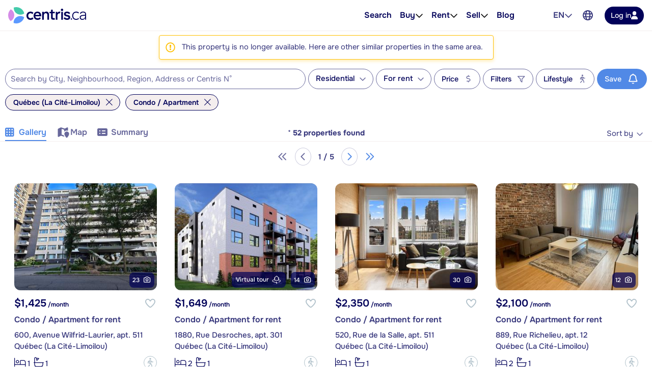

--- FILE ---
content_type: text/javascript
request_url: https://www.centris.ca/js/centris-framework.js?v=A2NiV0PQZ6rrw34XzDUVIalTwZHI1SkkC0rRAcpyg14
body_size: 13140
content:
!function(e,t,n){String.prototype.endsWith=function(e){return-1!==this.indexOf(e,this.length-e.length)},location.host.toLowerCase().endsWith("centris.ca")&&(t.domain="centris.ca"),String.prototype.htmlEncode=function(){return n("<div/>").text(this.toString()).html()},String.prototype.htmlDecode=function(){return n("<div/>").html(this.toString()).text()},String.prototype.contains=function(e){return-1!==this.indexOf(e)},Date.prototype.addHours=function(e){return this.setHours(this.getHours()+e),this},Date.prototype.addSeconds=function(e){return this.setSeconds(this.getSeconds()+e),this}}(window,document,$),function(e){e(document).ajaxError((function(e,t,n,r){Centris.ErrorManager.onAjaxError(t)})),e.extend({stringify:function(e){var t=typeof e;if("object"!=t||null===e)return"string"==t&&(e='"'+e+'"'),String(e);var n,r,o=[],i=e&&e.constructor==Array;for(n in e)t=typeof(r=e[n]),e.hasOwnProperty(n)&&("string"==t?r='"'+r+'"':"object"==t&&null!==r&&(r=jQuery.stringify(r)),o.push((i?"":'"'+n+'":')+String(r)));return(i?"[":"{")+String(o)+(i?"]":"}")}})}(jQuery);var Centris={Dialog:{alert:function(e,t,n){$modal=$("#modal");try{$modal.on("hidden.bs.modal",(function(){n&&n(),t&&t.focus()})),$modal.find(".modal-body").html(e),$modal.modal("show")}catch(t){alert(e)}},confirm:function(e,t,n,r,o,i){$modal=$("#modal-confirm");try{$modal.find(".modal-title").html(Centris.Resources.UserMessage[e]),$modal.find(".modal-body").html(Centris.Resources.UserMessage[t]);var a=$modal.find(".btn-confirm");a.text(Centris.Resources.UserMessage[n]),a.on("click",(function(){$modal.modal("hide"),o&&o()}));var s=$modal.find(".btn-cancel");null==r?s.hide():(s.text(Centris.Resources.UserMessage[r]),s.on("click",(function(){$modal.modal("hide"),i&&i()}))),$modal.modal("show")}catch(e){alert(value)}}},ErrorManager:{errorSessionTimeout:"SESSION_TIMEOUT",onAjaxError:function(e){e&&e.status>=491&&e.status<=493&&this.onSessionTimeout()},onSessionTimeout:function(){var e=Centris.Resources.UserMessage.SessionExpiredMsg;if(null!==Centris.Browser.getCookieSupport())return void 0!==$.unblockUI&&$.unblockUI(),void Centris.Dialog.alert(e,null,(function(){location.reload(!0)}));window.location="/error/nocookie"}},Parse:{isNumber:function(e){return!isNaN(parseFloat(e))&&isFinite(e)},isNumberKeyPress:function(e,t){var n=(e=e||window.event).which?e.which:e.keyCode;return!!n&&(!(!t||46!==n)||!(n>31&&(n<48||n>57)))},cleanNumber:function(e){return e?e.toString?(e=e.toString(),"en"===window.Centris.Master.Languages&&(e=e.replace(/,/g,"")),e=(e=(e=e.replace("$","")).replace("€","")).replace(/\s/g,""),window.Centris.Parse.isNumber(e)||(e="0"),e):e="0":e=0}},Broker:{},Services:{},Property:{},Widgets:{},fn:{},Resources:{},Pages:{}};Centris.Localization=new function(){this.Languages={English:"en",French:"fr"};var e=this.Languages.French;this.setCurrentLanguage=function(t){e=t},this.isEnglish=function(){return e===this.Languages.English},this.formatPriceNumber=function(e){var t=this.formatNumber(e);return this.isEnglish()?"$"+t:t+" $"},this.formatNumber=function(e){for(var t=new Array,n=0;n<e.toString().length/3;++n)t[n]=e.toString().substring(e.toString().length-3*(n+1),e.toString().length-3*(n+1)+3);for(var r=t[0],o=1;o<e.toString().length/3;++o)r=t[o]+(this.isEnglish()&&"-"!==t[o]?",":" ")+r;return r.replace(",.",".").replace(" .",".")}},Centris.fn.wsSend=function(e,t,n,r){$.ajax({type:"POST",dataType:"json",url:e,data:t,contentType:"application/json; charset=utf-8",success:n,error:r})},Centris.fn.wsSendWithRetry=function(e,t,n,r){$.ajax({type:"POST",dataType:"json",url:e,data:t,contentType:"application/json; charset=utf-8",success:n,error:function(){var o,i;o=e,i=t,$.ajax({type:"POST",dataType:"json",url:o,data:i,contentType:"application/json; charset=utf-8",success:n,error:function(){r?r():window.location=window.location.pathname}})}})},Centris.Debuger=function(){var e=null,t=this;function n(){var e=new Date,t=e.getMinutes(),n=e.getSeconds();return t<10&&(t="0"+t),n<10&&(n="0"+n),"["+e.getHours()+":"+t+":"+n+"] "}this.write=function(t){null!==e&&!0===window.DEBUG&&e.append("<div>"+n()+t+"</div>")},this.error=function(t){null!==e&&!0===window.DEBUG&&e.append("<div style='color:red;'>"+n()+t+"</div>")},this.clear=function(){var e=$("#centris-debuger-window div");0!==e.length&&e.empty()},this.show=function(){(e=$("#centris-debuger-window")).length>0||((e=$("<div id='centris-debuger-window' class='ui-widget-content'><h4 class='ui-widget-header' onclick='(new Centris.Debuger).clear();'>Centris Debuger</h4></div>")).css("position","absolute"),e.css("left","0px"),e.css("top","0px"),e.css("width","375px"),e.css("border","1px solid black"),e.css("font-size","10px"),e.resizable?e.resizable():e.css("background-color","white"),e.draggable&&e.draggable(),$(document.body).append(e))},!0===window.DEBUG&&(this.show(),window.onerror=function(e,n,r){return t.error("url:"+n+"<br />line:"+r+"["+e+"]"),!0})},function(e,t,n){if(n||(n=e.Centris={}),!n.Cookie){var r=Object.prototype.toString,o={get:function(e){return o.has(e)?o.list()[e]:null},has:function(e){return new RegExp("(?:;\\s*|^)"+encodeURIComponent(e)+"=").test(t.cookie)},list:function(e){for(var n,o,i=t.cookie.split(";"),a={},s=0,l=i.length;s<l;++s)(n=i[s].split("="))[0]=n[0].replace(/^\s+|\s+$/,""),o=e,("[object RegExp]"!=r.call(o)||e.test(n[0]))&&(a[decodeURIComponent(n[0])]=decodeURIComponent(n[1]));return a},remove:function(e,t){var n={};for(var r in t||{})n[r]=t[r];return n.expires=new Date(0),n.maxAge=-1,o.set(e,null,n)},set:function(e,n,o){o=o||{};var i=[encodeURIComponent(e)+"="+encodeURIComponent(n)];o.path&&i.push("path="+o.path),o.domain&&i.push("domain="+o.domain);var a,s="maxAge"in o?o.maxAge:"max_age"in o?o.max_age:o["max-age"];void 0===s||"null"==typeof s||isNaN(a=parseFloat(s))||i.push("max-age="+a);var l,c=(l=o.expires,"[object Date]"==r.call(l)?o.expires.toUTCString():o.expires);return c&&i.push("expires="+c),o.secure&&i.push("secure"),i=i.join(";"),t.cookie=i,i},test:function(){var e="70ab3d396b85e670f25b93be05e027e4eb655b71",t="Élodie Jaubert";o.remove(e),o.set(e,t);var n=t==o.get(e);return o.remove(e),n}};n.Cookie=o}}(window,document,window.Centris),function(e,t,n){n||(n=e.Centris={}),n.Browser||(n.Browser=new function(){this.isDocumentMode=function(e,n){return void 0!==t.documentMode&&(t.documentMode==e||!0===n&&(7==t.documentMode||8==t.documentMode||9==t.documentMode||10==t.documentMode))},this.isTouch=function(){return"ontouchstart"in t},this.isIpad=function(){return navigator.userAgent.match(/iPad/i)},this.isIphone=function(){return navigator.userAgent.match(/iPhone/i)},this.isIpod=function(){return navigator.userAgent.match(/iPod/i)},this.isAndroidPhone=function(){return navigator.userAgent.match(/Android/i)&&navigator.userAgent.match(/Mobile/i)},this.isAndroidTablet=function(){return navigator.userAgent.match(/Android/i)&&!navigator.userAgent.match(/Mobile/i)},this.getCookieSupport=function(){if(e.ConsumerSite.useNavigatorCookieEnabled)return!!navigator.cookieEnabled||null;var n=!0;do{var r="gCStest="+Math.floor(1e8*Math.random());if(t.cookie=n?r+";expires=Tue, 01-Jan-2030 00:00:00 GMT":r,-1!==t.cookie.indexOf(r))return t.cookie=r+";expires=Sat, 01-Jan-2000 00:00:00 GMT",n}while(!(n=!n));return null},this.normalizeDocument=function(){this.isTouch()&&$(t.body).removeClass("no-touch")},this.getUrlParameter=function(e){e=e.replace(/[\[]/,"\\[").replace(/[\]]/,"\\]");var t=new RegExp("[\\?&]"+e+"=([^&#]*)").exec(location.search);return null===t?"":decodeURIComponent(t[1].replace(/\+/g," "))};$.ajaxSetup({headers:{"cache-control":"no-cache"}})})}(window,document,window.Centris),function(){var e="0123456789ABCDEFGHIJKLMNOPQRSTUVWXYZabcdefghijklmnopqrstuvwxyz".split("");Math.uuid=function(t,n){var r,o,i=[];if(n=n||e.length,t)for(r=0;r<t;r++)i[r]=e[0|Math.random()*n];else for(i[8]=i[13]=i[18]=i[23]="-",i[14]="4",r=0;r<36;r++)i[r]||(o=0|16*Math.random(),i[r]=e[19==r?3&o|8:o]);return i.join("")},Math.uuidFast=function(){for(var t,n=new Array(36),r=0,o=0;o<36;o++)8==o||13==o||18==o||23==o?n[o]="-":14==o?n[o]="4":(r<=2&&(r=33554432+16777216*Math.random()|0),t=15&r,r>>=4,n[o]=e[19==o?3&t|8:t]);return n.join("")},Math.uuidCompact=function(){return"xxxxxxxx-xxxx-4xxx-yxxx-xxxxxxxxxxxx".replace(/[xy]/g,(function(e){var t=16*Math.random()|0;return("x"==e?t:3&t|8).toString(16)}))}}(),function(e,t,n,r){n||(n=e.Centris={}),n.Url||(n.Url=new function(){this.getHash=function(t,n){return t==r&&e.location.hash.length>0?e.location.hash.substring(1):t==r&&0==e.location.hash.length?n:0==e.location.hash.length?n||"":this.getVariable(decodeURIComponent(e.location.hash.substring(1)),t,n)},this.getQueryString=function(t,n){return 0==e.location.search.length?n!=r?n:"":this.getVariable(e.location.search.substring(1),t,n)},this.goToUrlWithNewParam=function(n,r){n=escape(n),r=escape(r);var o=t.location.search.substr(1).split("&");1===o.length&&""===o[0]&&(o=[]);for(var i,a=o.length;a--;)if((i=o[a].split("="))[0].toLowerCase()==n.toLowerCase()){i[1]=r,o[a]=i.join("=");break}a<0&&(o[o.length]=[n,r].join("="));var s=t.location.href.split("?")[0]+"?"+o.join("&");e.location.replace(s)},this.getQueryStringVars=function(e){if(e==r||0==e.length)return"";var t=e.split("&"),n=[];for(v in t){var o=t[v].split("=");n[o[0]]=o[1]}return n},this.getVariable=function(e,t,n){if(e==r||0==e.length)return n||"";for(var o=e.split("&"),i=0;i<o.length;i++){var a=o[i].split("=");if(a[0].toLowerCase()===t.toLowerCase())return unescape(a[1])}return n!=r?n:""},this.getBaseUrl=function(){var e=""!=location.port?":"+location.port:"";return location.protocol+"//"+location.hostname+e+location.pathname},this.go=function(t,n){!0===n?location.replace(t):e.location=t},this.getEncodedHashParam=function(e,t){return encodeURIComponent(e+"="+t)},this.openWindowWithReferer=function(t){if(!t)return!1;var n=t.getAttribute("target");return n&&0==n.indexOf("_blank")&&(n="_blank"+Math.uuid(8)),t.setAttribute("target",n),e.open("about:blank",n).focus(),!0}})}(window,document,window.Centris),void 0===Centris&&(Centris={}),void 0===Centris.Button&&(Centris.Button={}),void 0===Centris.Console&&(Centris.Console={}),Centris.Console.Log=function(e){"undefined"!=typeof console&&console.log(e)},Centris.Button.SendEmailButton=function(e){var t=this,n=e.HtmlFieldSaver,r=e.jqForm,o=e.callbackAfterSend,i=e.additionalData;t.Type="sendEmailbutton",t.action=function(){r.valid()&&grecaptcha.execute()},t.recaptchaCallback=function(e){var t=n.captureDataAsObject(r),a=$.stringify($.extend({},t,i,{"g-recaptcha-response":e})).replace(/'/g,"\\'").replace(/"/g,'\\"');$("#SendFormData").hide().after('<div class="spinner text-center"><div class="spinner-border text-primary"></div></div>'),Centris.fn.wsSend("/Mail/SendEmail",$.stringify({param:a}),o)},t.setGeographyInformation=function(e,t,n,r){i.sitepagecaller=e,i.articletitle=t,i.geography=n,i.geographyurl=r}},Centris.OpenNewWindow=function(e){var t="Centris"+(new Date).getTime();window.open(e,t,"location=1,status=1,scrollbars=1,resizable=1,width=1000, height=800")},Centris.ActionHandler=function(){var e;function t(e){$(e).fadeToggle(null,null,(function(){}))}this.ToggleAndPutTop=function(e){t(e)},e=$("[data-callback], [data-target]"),$.each(e,(function(){var e=$(this),n=e.data("callback");if(void 0!==n){var r=e.data("param");"undefined"!==r?executeFunctionByName(n,window,r):n(n,window)}else{var o=e.data("target");if(null!==o){var i,a=e.data("effect");i="fadein"===a.toLowerCase()?function(e){t("#"+e.data.target)}:"slidedown"===a.toLowerCase()?function(e){var t="#"+e.data.target;$(t).slideToggle()}:function(e){var t="#"+e.data.target;$(t).toggle()},e.on("click",{target:o},i)}}}))},Centris.HtmlFieldSaver=function(){var e=this;e.captureDataAsArray=function(t){var n=t.find("input, [for]"),r=[];return $.each(n,(function(t,n){var o=$(n);if("submit"!==o.prop("type")){var i=e.getValueFromHtmlNode(o);if(null!==i&&""!==i){var a=o.prop("id")+"|"+i;r.push(a)}}})),r},e.captureDataAsObject=function(t){var n=t.find("input, textarea"),r={};return $.each(n,(function(t,n){var o=$(n);if("submit"!==o.prop("type")&&"__VIEWSTATE"!==o.prop("id")&&"__VIEWSTATEGENERATOR"!==o.prop("id")){var i=e.getValueFromHtmlNode(o);if(null!==i&&""!==i){var a=o.prop("id");r[a]=i}}})),r},e.setValueToHtmlNode=function(e,t){"checkbox"===e.prop("type")&&("true"===t?e.prop("checked",!0):e.prop("checked",!1)),"undefined"!==e.prop("for")&&e.hasClass("checkboxStyle")?"true"===t?e.addClass("active"):e.removeClass("active"):e.val(t)},e.getValueFromHtmlNode=function(e){var t=null;return e&&(e.prop("tagName"),t="SPAN"===e.prop("tagName")?e.text():"undefined"!==e.prop("for")&&e.hasClass("checkboxStyle")?e.hasClass("active"):"checkbox"===e.prop("type")?e.prop("checked"):e.prop("value")),t}},Centris.Paginator=function(e){var t,n,r,o,i=this,a={},s=$.noop,l={onClick:""};$.extend(l,e),i.Initialize=function(e,i,l,u,d,h){n=e,(r=l*(t=i))+t-1,s=u,a=h,o=d,g(),c(s)},i.UpdateTotal=function(e,o){n=e,(r=o*t)+t-1,g()};var c=function(e){var t=e.find(".goFirst");t.unbind("click"),t.on("click",(function(){u()>0&&(i.currentElements=this,i.GoToPage(1))}));var n=e.find(".previous");n.unbind("click"),n.on("click",(function(){var e=u();e>0&&(i.currentElements=this,i.GoToPage(e-1))}));var r=e.find(".next");r.unbind("click"),r.on("click",(function(){var e=u(),t=d();e!=t&&t>0&&(i.currentElements=this,i.GoToPage(e+1))}));var o=e.find(".goLast");o.unbind("click"),o.on("click",(function(){var e=u(),t=d();e!=t&&t>0&&(i.currentElements=this,i.GoToPage(t))})),$(document).unbind("keyup"),$(document).keyup((function(t){if(!$(t.target).is("textarea")){var n=u(),r=d(),o=e.is(":visible"),a=!$(":focus").is("input"),s=0===$(":focus").closest("#sendEmail").length,l=$("html").hasClass("photoViewerEnabled");a&&o&&s&&!l&&(39==t.keyCode&&n!==r&&i.GoToPage(n+1),37==t.keyCode&&1!==n&&i.GoToPage(n-1))}}))};i.SetPaginationBasedOnPosition=function(e){(r=e)+t-1,g()},i.GoToPage=function(e){e>=1&&("function"==typeof l.onClick&&l.onClick(i.currentElements),h(r=t*(e-1),r+t-1,null,g))},this.getCurrentPage=function(){return u()},this.getTotalNbPage=function(){return d()},this.getTotal=function(){return Math.floor(n)};var u=function(){var e=r/t;return Math.floor(e)+1},d=function(){var e=n/t;return n%t>0?Math.floor(e)+1:Math.floor(e)},h=function(e,t,n,r){var o=e,i=t,s=u();a(o,i,s,r)},f=function(e,t){t?e.addClass("inactive"):e.removeClass("inactive")},g=function(){var e=u(),t=d();e>t&&(e=t);var n=0==t?"0":Centris.Localization.formatNumber(e);$(s).find(".pager-current").text(n+" / "+Centris.Localization.formatNumber(t)+" "+o),f($(s).find(".goFirst"),e<=1),f($(s).find(".previous"),e<=1),f($(s).find(".next"),e==t||t<=0),f($(s).find(".goLast"),e==t||t<=0),$(s).find(".next"),e==t&&""!=o||t<=0&&""!=o?$("#limitreachednotification").toast("show"):$("#limitreachednotification").toast("hide")}};var observers={};function executeFunctionByName(e,t){for(var n=[].slice.call(arguments).splice(2),r=e.split("."),o=r.pop(),i=0;i<r.length;i++)t=t[r[i]];return t[o].apply(this,n)}function parseDotNetJsonDate(e){return null==e?null:new Date(parseInt(e.replace("/Date(","").replace(")/",""),10))}function DateFromStringUtil(e){return null==e?null:new Date(parseInt(e.substring(0,4)),parseInt(e.substring(5,7))-1,parseInt(e.substring(8,10)))}function closeSocialShareControl(){$("#sendEmail").modal("hide");var e=$.Deferred();return $("#sendEmail").one("hidden.bs.modal",(function(){e.resolve()})),e.promise()}function facebookOpenGraphCheck(e,t){var n=$(".sharethis").data("mlsnumber");if(n){Centris.Property.TrackingService.trackProprietePartage(n,"Facebook");var r={listingSummaryUrl:t,listingId:n};Centris.fn.wsSend("/listing/share/facebook/checkopengraphupdatedtime",$.stringify(r)),Centris.OpenNewWindow("/home/RedirectWithDelay?redirecturl="+t)}else Centris.OpenNewWindow(e)}function initSocialShare(){$("#sendEmail .checkboxStyle").on("click",(function(e){$(this).toggleClass("active")})),$("a.courriel").on("click",(function(e){document.body.appendChild(document.getElementById("sendEmail")),$("#sendEmail").modal("show"),Centris.fn.wsSend("/Mail/ReadContextvalue",null,(function(e){var t=e.d.Result.Item1,n=new Centris.HtmlFieldSaver;n.setValueToHtmlNode($("#Recipient"),t.To),n.setValueToHtmlNode($("#InputLastName"),t.FromName),n.setValueToHtmlNode($("#InputEmail"),t.FromEmail),n.setValueToHtmlNode($("#InputCommentaire"),t.Comments),n.setValueToHtmlNode($("#chk-sendCopy"),t.SendCopy.toString()),n.setValueToHtmlNode($("#chk-saveInfo"),e.d.Result.Item2.toString())}))})),$(".js-copy-clipboard").click((function(){var e=$(this).attr("data-copy-text");copyToClipboard($(this),e);var t=$(".sharethis").data("mlsnumber");t&&Centris.Property.TrackingService.trackProprietePartage(t,"CopyUrl")})),void 0!==Centris.Resources.UserMessage&&$.validator.addMethod("multiemail",(function(e,t){if(this.optional(t))return!0;var n=e.split(new RegExp("\\s*;\\s*","gi"));for(var r in valid=!0,n)e=n[r],valid=valid&&jQuery.validator.methods.email.call(this,e,t);return valid}),Centris.Resources.UserMessage.mailFormatError),$("#noMLS").val($("#ListingId").text());var e={HtmlFieldSaver:new Centris.HtmlFieldSaver,jqForm:$("#sendEmailForm"),callbackAfterSend:function(e){$("#SendFormData").show().parent().find(".spinner").remove(),$("#g-recaptcha-response").val(""),e.d.Succeeded?closeSocialShareControl().then((function(){Centris.Dialog.alert(e.d.Result)})):Centris.Dialog.alert(e.d.Result)},additionalData:{noMLS:$(".sharethis").data("mlsnumber"),sitepagecaller:$(".share").attr("data-sitepagecaller"),nobroker:$(".share").attr("data-nobroker"),noblog:$(".share").attr("data-noblog"),articletitle:$(".share").attr("data-articletitle"),articledesc:$(".share").attr("data-articledesc"),geographyurl:$(".share").attr("data-geographyurl"),geography:$(".share").attr("data-geography")}};sendEmailButton=new Centris.Button.SendEmailButton(e)}function onClickSocialShare(e,t){var n=e.charAt(0).toUpperCase()+e.slice(1),r=$(".sharethis").data("mlsnumber");r&&Centris.Property.TrackingService.trackProprietePartage(r,n),t&&Centris.OpenNewWindow(t)}function showAlert(e,t){var n='<div class="alerts-item alert '+(e?"alert-success":"alert-danger")+' alert-dismissible fade show" role="alert">'+t+'<button type="button" class="close" data-dismiss="alert" aria-label="Close"><span aria-hidden="true">&times;</span></button></div>';$(".alerts-container").html(n),window.scrollTo(0,0),$(".alerts-item").delay(5e3).slideUp(200,(function(){$(this).alert("close")}))}function copyToClipboard(e,t){const n=e.attr("data-copy-message");if("clipboard"in navigator)navigator.clipboard.writeText(t).then((()=>{showAlert(!0,n)})).catch((e=>console.error(e.name,e.message)));else{const e=document.createElement("textarea");e.value=t,e.style.opacity=0,document.body.appendChild(e),e.focus(),e.select();try{document.execCommand("copy")&&showAlert(!0,n)}catch(e){console.error(e.name,e.message)}document.body.removeChild(e)}}function sendEmail(){sendEmailButton.action()}function recaptchaCallback(e){sendEmailButton.recaptchaCallback(e)}Centris.Observer=function(e){var t,n=e&&observers[e];return n||(n={publish:(t=$.Callbacks()).fire,subscribe:t.add,unsubscribe:t.remove},e&&(observers[e]=n)),n},Centris.SendEventToGoogleTagManager=function(e){"undefined"!=typeof dataLayer&&("string"==typeof e&&(e={event:e}),"true"===$("#isCrawler").val()&&(e.event+="-with-crawler"),dataLayer.push(e))},Centris.ScrollToElement=function(e){var t=document.getElementById("header").offsetHeight,n=window.pageYOffset+e.getBoundingClientRect().top-t-10;window.scroll({top:n,behavior:"smooth"})},function(e,t,n,r,o){if(n.ContextManager=new function(){try{this.ss=sessionStorage}catch(t){!0!==e.CENTRIS_NO_CONTEXT&&(e.location="/error/nocookie")}var t="ssUserContext",i="uc";function a(){return!(!e.history||!history.replaceState)}this.isClose=!1,this.getUcInSessionStorage=function(){try{var n=this.ss.getItem(t);if(n){var o=r.parseJSON(n);return parseInt(o.uc)!=parseInt(e.name)?null:o}}catch(t){!0!==e.CENTRIS_NO_CONTEXT&&(e.location="/error/nocookie")}return null},this.setUcInSessionStorage=function(n){e.name=n.uc,this.ucKeyInfo=n;try{this.ss.setItem(t,JSON.stringify(n))}catch(e){}},this.init=function(){var e=this.getUcInSessionStorage();null!=e&&e.isLock&&this.unlockUc(e);var t=parseInt(n.Url.getQueryString(i,0))||0;this.lockUc(t)},this.getXhrData=function(e){var t={uc:n.Url.getQueryString(i,0),uck:n.ContextManager.ucKeyInfo!=o?n.ContextManager.ucKeyInfo.unlockKey:""};if(e!=o)for(p in e)t[p]=e[p];return t},this.navigate=function(e,t){n.ContextManager.close(),n.Url.go(n.ContextManager.getUrl(e),t)},this.pushAdressState=function(t,n,r){a()&&e.history.pushState(t,n,r)},this.setAdressState=function(t,n,r){a()?history.replaceState(t,n,r):e.location.href(r)},this.getUrl=function(e){var t=parseInt(n.Url.getQueryString(i,0));if(0===t)return e;var r="uc="+t;return e.indexOf("uc=")>0?e:e.indexOf("?")>0?e+"&"+r:e+"?"+r},this.normalizeUrl=function(e){r(e).each((function(){r(this).attr("href")==o||r(this).attr("href").indexOf("javascript")>=0||r(this).attr("target")!=o&&""!=r(this).attr("target")||r(this).attr("href",n.ContextManager.getUrl(r(this).attr("href")))})),r(e).click((function(){return r(this).attr("target")!=o&&""!=r(this).attr("target")||n.ContextManager.close()}))},this.normalizeUrlWithKey=function(e){var t=r(e).attr("href");typeof t!=o&&r(e).attr("href",this.normalizeUrlBase(t))},this.normalizeUrlBase=function(e){if(e){var t=this.getXhrData(),n="uc="+t.uc+"&uck="+t.uck;return e=e.indexOf("?")>0?e+"&"+n:e+"?"+n}},this.close=function(){return!0===n.ContextManager.isClose||(this.unlockUc(this.ucKeyInfo),n.ContextManager.isClose=!0),!0},this.closeWithCB=function(e){return!0===n.ContextManager.isClose||(this.unlockUc(this.ucKeyInfo,e),n.ContextManager.isClose=!0),!0},this.lockUc=function(e){var t=this,n={uc:e};r.ajax({type:"POST",async:!1,url:"/UserContext/Lock",data:JSON.stringify(n),contentType:"application/json; charset=utf-8",dataType:"json",success:function(n){var r={uc:e,unlockKey:n,isLock:!0};t.setUcInSessionStorage(r)},error:function(e){}})},this.unlockUc=function(e,t){e=e||this.ucKeyInfo;var n=this;if(e){var o={uc:e.uc,uck:e.unlockKey};r.ajax({type:"POST",async:!1,url:"/UserContext/UnLock",data:JSON.stringify(o),contentType:"application/json; charset=utf-8",dataType:"json",success:function(){e&&(e.isLock=!1,n.setUcInSessionStorage(e)),t&&t()},error:function(){}})}},this.synchronize=function(){var t="00000000-0000-0000-0000-000000000000",o=this.getUcInSessionStorage()||{uc:-1,unlockKey:t},a=parseInt(Centris.Url.getQueryString(i,0))||0,s=this,l={urlUc:a,windowUc:o.uc,windowUck:o.unlockKey};r.ajax({type:"POST",url:"/UserContext/Synchronize",data:JSON.stringify(l),contentType:"application/json; charset=utf-8",dataType:"json",success:function(r){if(r.d.Succeeded){var o={uc:r.d.Result,unlockKey:t,isLock:!1};s.setUcInSessionStorage(o),n.Url.goToUrlWithNewParam(i,r.d.Result)}else-1==r.d.Result&&(e.location="/error/error400?code=494")}})},this.validateAndClose=function(){return!!e.Page_ClientValidate()&&n.ContextManager.close()}},r(t).ready((function(){})),parent==self)a();else{var i=!1;try{i=null!=parent.Centris}catch(e){}i?(n.ContextManager.isClose=!0,parent.Centris.ContextManager.ucKeyInfo&&(n.ContextManager.ucKeyInfo=parent.Centris.ContextManager.ucKeyInfo)):a()}function a(){!0!==e.CENTRIS_NO_CONTEXT?(e.onpageshow=function(e){e.persisted&&(n.ContextManager.close(),location.reload(!0))},e.onunload=function(e){n.ContextManager.close()},e.onbeforeunload=function(){n.ContextManager.close()},n.ContextManager.init()):n.ContextManager.isClose=!0}r.ajaxSetup({beforeSend:function(e){e.setRequestHeader("X-CENTRIS-UC",n.Url.getQueryString("uc",0)),n.ContextManager.ucKeyInfo&&e.setRequestHeader("X-CENTRIS-UCK",n.ContextManager.ucKeyInfo.unlockKey)}})}(window,document,Centris,jQuery),function(e,t,n){e.Centris.Master=function(){this.host=null,function(){n(t).on("click","a[href^='/'][target!='_blank']",(function(e){e.ctrlKey||e.metaKey||Centris.ContextManager.close(),n(this).attr("href",Centris.ContextManager.getUrl(n(this).attr("href")))}));var r=e.location.toString().split("#")[1];r&&("confirmation"==r?(confirmation(),n("html, body").animate({scrolltop:n("#booking .container").offset().top},1200)):0!==r.lastIndexOf("buttonview",0)&&(r="#"+r,n("html, body").animate({scrolltop:n(r).offset().top},1200))),n("a.noFollow").on("click",(function(e){e.preventDefault?e.preventDefault():e.returnValue=!1})),n('a[rel="external"]').attr("target","_blank"),n(".anchor").on("click",(function(e){var t=n(this).attr("href");return n("html, body").animate({scrollTop:n(t).offset().top-70},1200),!1})),n(".top-nav .menuToggle").on("click",(function(e){n("body").toggleClass("menu-on"),e.stopImmediatePropagation()})),n("#body * ").on("click",(function(e){e.target===e.currentTarget&&(n(e.currentTarget).is(".mobile-menu-container .main-item")||n(e.currentTarget).is(".mobile-menu-container .user")||n(e.currentTarget).is(".mobile-menu-container .m-favorites")||n("body").removeClass("menu-on"))})),n(e).resize((function(){showSearchSection()})),showSearchSection=function(){if(n(e).width()>768){var t=n(".container-fieldset:hidden");t.toggle((function(){n(".btn-toggle",this).toggleClass("btn-hide")})),t.removeAttr("style")}},n(".focus").on("focus",(function(e){n(this).siblings("label").hide()})).on("blur",(function(e){""==n(this).val()&&n(this).siblings("label").show()})).each((function(e,t){""!=n(this).val()&&n(this).siblings("label").hide()})),n(".focus").prev("label").on("click",(function(e){n(this).siblings(".focus").trigger("focus")})),n('input[checked="checked"]').each((function(e){n(this).next("label").addClass("active")})),n('input[type="radio"] ~ label').on("click",(function(e){n(this).siblings("label").removeClass("active"),n(this).addClass("active")})),n(e).scroll((function(){posScroll=n(t).scrollTop(),posScroll>=2900?n("#back-top").fadeIn():n("#back-top").fadeOut()})),n("#viewRegions").click((function(){n("#collapseRegions").slideToggle()}));var o=n("article");n(".tab li a").on("click",(function(e){e.preventDefault?e.preventDefault():e.returnValue=!1;var t=n(this).attr("href");o.hide(),n("article"+t).fadeIn(500),n(".tab li a").removeClass("current"),n(this).addClass("current")}));var i=n("#main-col").height(),a=n("#col").height();i>=a?n("#col").height(i):n("#main-col").height(a)}(),this.UpdateFavCount=function(t){(e.loggedIn||!e.loggedIn&&t)&&(e.favCount=t,n(".favorites .js-label-count").text(t>0?"("+t+")":""),e.layoutEventBus?.emit("updateUserFavoritesCount",t))},this.UpdateDislikeCount=function(t){(e.loggedIn||!e.loggedIn&&t)&&(e.dislikeCount=t,n(".dislikes .js-label-count").text(t>0?"("+t+")":""),e.layoutEventBus?.emit("updateUserDislikesCount",t))},this.UpdateMyBrokerCount=function(t){e.loggedIn&&(e.nbBrokerFavorite=t,n(".my-broker .js-label-count").text(t>0?"("+t+")":""),e.layoutEventBus?.emit("updateUserBrokerCount",t))},this.UpdateTermsBannerPosition=function(){if(n(".term-use-banner").length>0){var e=n("#poweredbycentris"),t=n(".term-use-banner")[0].offsetHeight,r=e.css("padding-bottom"),o=parseInt(r);if(t>o){var i=t-o;if(e.css("margin-bottom",i+"px"),n(".property-summary-item .contact-info").length>0)if("fixed"===n(".contact-info").css("position")){var a=n(".contact-info")[0].offsetHeight;e.css("margin-bottom",i+a+"px"),n(".contact-info").css("bottom",t+"px")}else n(".contact-info").css("bottom","0")}}}}}(window,document,$,window.Centris),$(document).ready((function(){initSocialShare()}));var autocomplete=function(){"use strict";return{init:function(e,t){t=$.extend({},{multiple:!1,allowClear:!0},t||{}),$(e).select2({multiple:t.multiple,allowClear:t.allowClear,minimumInputLength:t.minimumInputLength,maximumSelectionSize:t.maximumSelectionSize,ajax:{type:"POST",url:t.url,delay:500,dataType:"json",contentType:"application/json; charset=utf-8",data:function(e){return JSON.stringify({text:e.term||"",language:window.Centris.Master.Languages})},processResults:function(e,t){let n=[];return $.each(e.d.Result,(function(e,t){let r=t.Label;!function(e){e.Matches.sort(((e,t)=>e.Index-t.Index));let t=e.Label.split(""),n=0;e.Matches.forEach((e=>{t.splice(e.Index+n,0,"<b>"),n+=1,t.splice(e.Index+e.Len+n,0,"</b>"),n+=1})),e.Label=t.join("")}(t),n.push({id:t.TypeId,text:t.Label,type:t.Type,name:r})})),{results:n}}},escapeMarkup:function(e){return e},templateResult:function(e){return e.htmlmatch?e.htmlmatch:e.text}}).on("select2:selecting",(function(e){void 0!==t.onSelectingCallback&&t.onSelectingCallback(e)})).on("select2:unselecting",(function(){$(this).data("skip-next-open",!0)})).on("select2:opening",(function(e){$(this).data("skip-next-open")&&($(this).removeData("skip-next-open"),e.preventDefault())})).on("select2:select",(function(e){void 0!==t.onSelectCallback&&t.onSelectCallback(e)})).on("select2:clear",(function(e){void 0!==t.onClearCallback&&t.onClearCallback(e)})),$(e).closest(".autocomplete-container").css("display","flex")}}}();function getNbColumns(){var e=window.innerWidth;return e<=575?1:e<=767?2:e<=1023?3:e<=1284?4:5}function ajustBlogVisibility(e){switch($("[id^=divBlogArticle]").show(),e){case 1:$("#divBlogArticle2").hide();case 2:$("#divBlogArticle3").hide();case 3:$("#divBlogArticle4").hide();case 4:$("#divBlogArticle5").hide()}}function initBlog(){var e=getNbColumns();ajustBlogVisibility(e),$(window).on("resize",(function(){ajustBlogVisibility(e=getNbColumns())}))}!function(e,t,n,r,o){r||(r=t.Centris={}),r.ViewPort||(r.ViewPort=new function(){function n(t,n){var r=e(t);if(r&&0!=r.length){var o;"function"==typeof n.beforeAutoFitCallBack&&n.beforeAutoFitCallBack(n);var i=Centris.ViewPort.getCurrentViewPort(n);o=n.maxHeight&&i.Height>n.maxHeight?n.maxHeight:i.Height,e(r).height(o),"function"==typeof n.afterAutoFitCallBack&&n.afterAutoFitCallBack()}}this.getCurrentViewPort=function(e){return this.getViewPort(e.marginTop,0,0,0)},this.getViewPort=function(n,r,o,i){var a=e(t).width()-r-i,s=e(t).height()-n-o,l={};return l.Width=a,l.Height=s,l},this.autoFit=function(r,i){var a=e.extend({maxHeight:o,marginTop:60,beforeAutoFitCallBack:o,afterAutoFitCallBack:o},i);n(r,a),e(t).resize((function(){n(r,a)}))}})}(jQuery,window,document,window.Centris),jQuery(document).ready((function(e){e(".tabs li a").on("click",(function(t){e(".tabs li a").removeClass("current"),e(this).addClass("current")})),e(".thumbnailItem:nth-child(4n + 0)").addClass("even last")})),function(e,t){t.Centris.BrokerSearchPreview=function(e,t,n,r,o,i,a){Centris.fn;null!=o&&o.hide()},t.Centris.BrokersSearchForm=function(){function n(){var n=function(){var t={},n=e("#brokername").select2("data");if(n.length){var r=n[0].id.split(";");r.length>1?(t.CourtierCode="0","FREEFORMTEXT"==r[0]?t.NomCourtier=r[1]:t.NomCourtier=n[0].name||n[0].text):(t.CourtierCode=n[0].id,t.NomCourtier=n[0].name||n[0].text)}else t.CourtierCode="0",t.NomCourtier="";var o=e("#agencyname").select2("data");if(o.length){var i=o[0].id;i.split(";").length>1?t.NomAgence=i.split(";")[1].trim():(t.CodeAgence=i,t.NomAgence=o[0].name||o[0].text)}else t.CodeAgence="",t.NomAgence="";const a=e("#areaserved").select2("data");if(a&&a.length){const e=a[0].id;e.split(";").length>1?t.Territoire=e.split(";")[1].trim():(t.CodeTerritoire=e,t.Territoire=a[0].name||a[0].text)}else t.Territoire="",t.CodeTerritoire="";const s=e("#geographicalSearch").select2("data");if(s&&s.length&&(t.GeographicalAreaValue=s[0].id,t.GeographicalAreaLabel=s[0].name||s[0].text),e("#language").length){var l=e("#language").select2("data");l.length?t.CodeLangue=l[0].id:t.CodeLangue=""}return t}();Centris.SendEventToGoogleTagManager({event:"broker_search",broker_name:n.NomCourtier||null,agency_name:n.NomAgence||null,area_served:n.Territoire||null,lang:n.CodeLangue||null}),n=e.stringify(n),Centris.fn.wsSend("/Broker/UpdateQuery",n,(function(e){e.d.Succeeded&&(Centris.ContextManager.close(),t.location=Centris.ContextManager.getUrl(e.d.Result))}))}autocomplete.init("#brokername",{url:"/Broker/GetAutoCompleteDataForBrokerName",minimumInputLength:2,onSelectCallback:n,onClearCallback:n}),autocomplete.init("#agencyname",{url:"/Broker/GetAutoCompleteDataForBrokerAgency",minimumInputLength:3,onSelectCallback:n,onClearCallback:n}),autocomplete.init("#areaserved",{url:"/Broker/GetAutoCompleteDataForBrokerTerritory",minimumInputLength:3,onSelectCallback:n,onClearCallback:n}),autocomplete.init("#geographicalSearch",{url:"/Broker/GetAutoCompleteDataForBrokerGeographicalSearch",minimumInputLength:3,onSelectCallback:n,onClearCallback:n}),e("#language").length&&autocomplete.init("#language",{url:"/Broker/GetAutoCompleteDataForBrokerLanguages",onSelectCallback:n,onClearCallback:n})}}(jQuery,window,document),function(e,t,n){t.Centris.BrokerResult=function(){var r={},o=new Centris.PropertyFavorite;function i(t){"Summary"===t&&(e("#BrokerPropertiesCount").val()>Math.min(getNbColumns(),4)?e(".js-all-properties-broker-link-container").show():e(".js-all-properties-broker-link-container").hide())}function a(t){"Summary"!==t&&(""==e(".a-more-detail").first().attr("href")?e("#ButtonViewSummary").attr("href","courtiers-immobiliers?view=Summary"):e("#ButtonViewSummary").attr("href",e(".a-more-detail").first().attr("href")))}this.FindYourPropertyHref="",this.bindPager=function(){r=new Centris.Paginator({onClick:function(n){"divPagerBottom"==e(n).closest(".pagerDiv").attr("id")&&t.scrollTo({top:0,left:0,behavior:"smooth"})}});var o=e("#numberOfResultToBeDisplayed").text(),s=e("#currentPage").text();""===s&&(s=1);var l=e("#numberOfResult").text();-1==t.location.toString().toLowerCase().indexOf("view=map")&&r.Initialize(l,parseInt(o),parseInt(s)-1,e(".pager"),"",(function(r,o,s,l){var c={startPosition:r};Centris.fn.wsSend("/Broker/GetBrokers",JSON.stringify(c),(function(r){var o=r.d.Result.Html;null!=r.d.Result.Title&&""!==r.d.Result.Title&&(n.title=r.d.Result.Title),function(n,r){if(e("#divMainResult").empty(),e("#divMainResult").html(r),e('[data-toggle="popover"]').popover({html:!0,trigger:"manual",container:"body",placement:"bottom",content:function(){return e("#"+e(this).data("toggle-id")).html()}}),"Summary"==n){initSocialShare(),e(".alternate-language-link").each((function(){let t=e(this).attr("data-language-code"),n=e("#AlternativeLanguageSummaryUrl_"+t.toLowerCase()).text();e(this).attr("href",n)}));const t=e("#SummaryUrl").text();Centris.ContextManager.setAdressState({url:t},"title",t),e("#propResultRedirect").click((function(e){e.preventDefault(),searchCourtier("")})),e("a[data-summaryurl='SummaryUrl']").each((function(){e(this).attr("data-href",e(this).attr("href")),e(this).removeAttr("href")})),e(".broker-properties .thumbnail").prop("onclick",null),e(".broker-properties .thumbnail").click((function(){e(this).parent().find(".a-more-detail").click()})),i(n)}a(t.PageMode)}(t.PageMode,o),"function"==typeof l&&l()}))})),a(t.PageMode)},this.initializePropertyFavorite=function(){o.init()},this.displayAllPropertiesBrokerLink=function(e){i(e)}}}(jQuery,window,document);var seriesColorsCode=["#70d2ed","#e95f55","#fdbf14","#42c694","#b894c4","#5da3df","#dd4477","#66aa00","#b82e2e","#316395","#994499","#22aa99"],currentChartResult=null;function DrawKendoChart(e,t){for(var n=[],r=0;r<t.Slices.length;++r)n.push({source:t.Slices[r].Label,percentage:t.Slices[r].Value});var o=225,i=75;switch(getNbColumns()){case 1:o=150,i=40;break;case 2:o=175,i=20;break;default:o=225}$("#"+e+"Chart").empty(),$("#"+e+"Chart").kendoChart({legend:{visible:!1},title:{visible:!1},chartArea:{height:o,width:o,margin:{}},plotArea:{margin:{top:0}},dataSource:{data:n},seriesDefaults:{type:null==t.Average?"pie":"donut",holeSize:i},series:[{type:null==t.Average?"pie":"donut",field:"percentage",categoryField:"source",padding:0}],seriesColors:seriesColorsCode,tooltip:{visible:!1}});var a=" <div class='socioDemoLabel'><ul>";if($.each(t.Slices,(function(e,t){var n="<li><span class='colorSlice' style='border-color: COLOR_CODE;'></span><span class='label'>LABEL</span><span class='value'>VALUE%</span></li>";n=(n=(n=n.replace("COLOR_CODE",seriesColorsCode[e])).replace("LABEL",t.Label)).replace("VALUE",t.Value),a+=n})),a+="</ul></div>",$("#"+e).find(".socioDemoLabel").remove(),$("#"+e).append(a),null!=t.Average){var s="<div class='averageText'><p>"+t.Average+"</p></div>";$("#"+e).find(".averageText").remove(),$("#"+e+"Chart").prepend(s)}var l="<div class='titleChart'>"+t.Title+"</div>";$("#"+e).find(".titleChart").remove(),$("#"+e).prepend(l)}function updateCharts(e){null!=e&&(DrawKendoChart("divGroupeAge",e[0]),DrawKendoChart("divRevenus",e[1]),DrawKendoChart("divMenagesPrives",e[2]),DrawKendoChart("divTypeFamille",e[3]),DrawKendoChart("divModeOccupation",e[4]),DrawKendoChart("divConstruction",e[5]),DrawKendoChart("divTypeLogement",e[6]),DrawKendoChart("divScolarite",e[7]),DrawKendoChart("divImmigration",e[8]),DrawKendoChart("divLangue",e[9]))}function DrawCharts(e,t){void 0===t&&(t=null);var n={regionId:t,munId:e},arguments=$.stringify(n);Centris.fn.wsSendWithRetry("/api/statistics/GetDonneesSocioDemographic",arguments,(function(e){var t=e.d.Result;currentChartResult=t,e.d.Succeeded?(updateCharts(t),$(window).on("resize",(function(){updateCharts(currentChartResult)}))):$("#message").html(e.d.Message)}))}

--- FILE ---
content_type: application/javascript; charset=utf-8
request_url: https://cdn.locallogic.co/sdk/?token=8062450d9ee46fbf4f3069b11f00ccc1b0f7044c662eae234124c2f1967dfdc53b4a5eea0fdd4c7f&callback=localLogicCallback
body_size: 6616
content:
!function(b,x){function d(e,t){if(e){var n=c[e];if(s[e]=t,n)for(;n.length;)n[0](e,t),n.splice(0,1)}}function u(e,t){e.call&&(e={success:e}),t.length?(e.error||p)(t):(e.success||p)(e)}function f(n,l,o,i){var a,r,e=x,t=o.async,s=(o.numRetries||0)+1,c=o.before||p,d=n.replace(/^(css|img)!/,"");i=i||0,/(^css!|\.css$)/.test(n)?(a=!0,(r=e.createElement("link")).rel="stylesheet",r.href=d):/(^img!|\.(png|gif|jpg|svg)$)/.test(n)?(r=e.createElement("img")).src=d:((r=e.createElement("script")).src=n,r.async=void 0===t||t),!(r.onload=r.onerror=r.onbeforeload=function(e){var t=e.type[0];if(a&&"hideFocus"in r)try{r.sheet.cssText.length||(t="e")}catch(e){18!=e.code&&(t="e")}if("e"==t&&(i+=1)<s)return f(n,l,o,i);l(n,t,e.defaultPrevented)})!==c(n,r)&&e.head.appendChild(r)}function t(e,t,n){var s,c;if(t&&t.trim&&(s=t),c=(s?n:t)||{},s){if(s in l)throw"LoadJS";l[s]=!0}!function(e,t,n){var l,o,i=(e=e.push?e:[e]).length,a=i,r=[];for(l=function(e,t,n){if("e"==t&&r.push(e),"b"==t){if(!n)return;r.push(e)}--i||function(e){u(c,e),d(s,e)}(r)},o=0;o<a;o++)f(e[o],l,n)}(e,0,c)}var p,l,s,c;void 0===b.LOCALLOGIC_NS&&(b.LOCALLOGIC_NS={},b.LOCALLOGIC_NS.sdkToken="8062450d9ee46fbf4f3069b11f00ccc1b0f7044c662eae234124c2f1967dfdc53b4a5eea0fdd4c7f",b.LOCALLOGIC_NS.callback="localLogicCallback",b.LOCALLOGIC_NS.sdkPath="https://static.locallogic.co/sdk/v2b71be43/",b.LOCALLOGIC_NS.accessToken="eyJhbGciOiJIUzI1NiIsInR5cCI6IkpXVCJ9.eyJob3N0Ijoid3d3LmNlbnRyaXMuY2EiLCJzdWIiOiI4MDYyNDUwZDllZTQ2ZmJmNGYzMDY5YjExZjAwY2NjMWIwZjcwNDRjNjYyZWFlMjM0MTI0YzJmMTk2N2RmZGM1M2I0YTVlZWEwZmRkNGM3ZiIsInNka190eXBlIjoibmV3IiwiaWF0IjoxNzY4NTE4MDQwfQ.Ek3dnAZQlY_YG3DaeePumO0uTQBQRPgXHWyr6OTHIhM"),void 0===b.locallogic&&(b.locallogic={}),b.loadjs=(p=function(){},l={},s={},c={},t.ready=function(e,r){return function(e){e=e.push?e:[e];var t,n,l,o=[],i=e.length,a=i;for(t=function(e,t){t.length&&o.push(e),--a||function(e){u(r,e)}(o)};i--;)n=e[i],(l=s[n])?t(n,l):(c[n]=c[n]||[]).push(t)}(e),t},t.done=function(e){d(e,[])},t.reset=function(){l={},s={},c={}},t.isDefined=function(e){return e in l},t),function(e){"use strict";e.xDomainCookie=function(o,e,t,n,l,i){function a(e){S&&(e=":XDC_PAGE: "+e,console.log.apply(console,arguments))}function r(e){g.push(e),s()}function s(){if(p||f)for(;0<g.length;)g.pop()(p)}function c(e,t,n){return f||p?(n=n||h,n=null==t?-100:n,y||function(e,t,n){var l=new Date;l.setTime(l.getTime()+1e3*n*60*60*24);var o=e+"="+t+";path=/;expires="+l.toUTCString()+(m?";secure":"");a("_set_local_cookie",o),x.cookie=o}(e,t,n),p||function(e,t,n){var l={namespace:d,msg_type:"xdsc_write",cookie_name:e,cookie_val:t,expires_days:n,secure_only:m};a("_set_cookie_in_iframe",l),x.getElementById("xdomain_cookie_"+v).contentWindow.postMessage(JSON.stringify(l),o)}(e,t,n),void(_[e]=t)):g.push(function(){c(e,t,n)})}"//"===o.substr(0,2)&&(o=("https:"===b.location.protocol?"https:":"http:")+o);var d=e||"xdsc",u=n||6e3,f=!1,p=!1,g=[],_={},v=(new Date).getTime(),h=30,y=!!t,m=!!l,S=!!i;b.addEventListener("message",function(e){a("_inbound_postmessage",e.origin,e.data);var t=e.origin||e.originalEvent.origin;if(o.substr(0,t.length)===t&&"string"==typeof e.data){var n=null;try{n=JSON.parse(e.data)}catch(e){}"object"!=typeof n||n instanceof Array||"msg_type"in n&&"xdsc_read"===n.msg_type&&"namespace"in n&&n.namespace===d&&(_=n.cookies,f=!0,s())}});var k=x.createElement("iframe");k.style.display="none",k.id="xdomain_cookie_"+v;var L=b.location.origin;L=L||b.location.protocol+"//"+b.location.hostname+(b.location.port?":"+b.location.port:"");var E={namespace:d,window_origin:L,iframe_origin:o,debug:S};return k.src=o+"/xdomain_cookie.html#"+encodeURIComponent(JSON.stringify(E)),x.body.appendChild(k),a("creating iframe",k.src),setTimeout(function(){f||(a("_iframe_load_error_occured"),p=!0,s())},u),{get:function(l,t,o){function n(e,t,n){a("_get_xdomain_cookie_value D",e,t),c(l,t,o),"function"==typeof n&&n(t)}if(o=o||h,a("_get_xdomain_cookie_value A",l),!y){var i=function(e){for(var t=e+"=",n=x.cookie.split(";"),l=0;l<n.length;l++){var o=n[l].trim();if(0===o.indexOf(t))return decodeURIComponent(o.substring(t.length,o.length))}return""}(l);if(i)return a("_get_xdomain_cookie_value B",i),r(function(e){n(!e,i)}),t(i)}r(function(e){if(a("_get_xdomain_cookie_value C",e),e)return n(!1,null,t);n(!e,l in _?_[l]:null,t)})},set:c}}}(this),b.llGetSdkPath=function(){return b.LOCALLOGIC_NS.sdkPath},b.llGetToken=function(){return 0===b.location.href.indexOf("https://www.remax-quebec.com")?"ec605778b2e625b9460668b13600ffe991b413614f3d85256831d6f19a1484893f296ae430e94e5a":0===b.location.href.indexOf("https://www.royallepage.ca")?"bc537d548d9527a45a0520db3d06ddb9b6f7327f1319a6203c04b88c9c61d5836a1f7dca28e84852":b.LOCALLOGIC_NS.sdkToken},b.llUuid=function(){var n=(new Date).getTime();return"xxxxxxxx-xxxx-4xxx-yxxx-xxxxxxxxxxxx".replace(/[xy]/g,function(e){var t=(n+16*Math.random())%16|0;return n=Math.floor(n/16),("x"==e?t:3&t|8).toString(16)})},b.llDecodeEvent=function(e){var t=JSON.parse(atob(e));return t.hasOwnProperty("properties")&&(t.properties=JSON.parse(atob(t.properties))),t},b.llRemoveUnwantedChars=function(e){for(var t in e)e.hasOwnProperty(t)&&("object"==typeof e[t]&&null!==e[t]?e[t]=llRemoveUnwantedChars(e[t]):"string"==typeof e[t]&&(e[t]=e[t].trim().replace(/"/g,"'").replace(/\n/g,"").replace(/\t/g,"").replace(/\s\s/g,"").replace(/[^\x00-\xFF]/g,"")));return e},b.llUseXDomain=function(){var e="undefined"!=typeof InstallTrigger,t=/constructor/i.test(b.HTMLElement)||"[object SafariRemoteNotification]"===(!b.safari||"undefined"!=typeof safari&&safari.pushNotification).toString();return-1===[0!==b.llGetToken().indexOf("927d6e0f8"),!t,!e].indexOf(!1)},b.llDepsLoaded=function(){return-1===["undefined"!=typeof xDomainCookie||!llUseXDomain(),"undefined"!=typeof Sentry||llRemoveSentry()].indexOf(!1)},b.llIsSDKLoaded=function(){return-1===[void 0!==b.locallogic,void 0!==b.llGetToken,void 0!==b.llGetSdkPath].indexOf(!1)},b.llIsTrackingStarted=function(){return!0===b.llTrackingAlreadyStarted},b.llSetPageLoadId=function(){b.pageLoadId=llUuid()},b.llIsDebug=function(){try{return locallogic.DEBUG||-1!==b.location.href.indexOf("locallogic-debug")}catch(e){return!0}},b.llSetVisitorId=function(){var e=!1;if(llUseXDomain())try{var t,n=xDomainCookie("https://static.locallogic.co/cookie");n.get("ll-visitor-id",function(e){t=e&&36===e.length?e:llUuid(),b.llGlobalVisitorId=t,n.set("ll-visitor-id",t,365)},365)}catch(t){e=!0;var l=x.createEvent("Event");l.initEvent("ll-error",!0,!0),l.detail=t,x.dispatchEvent(l)}else e=!0;if(e){var o=(x.cookie.match(/^(?:.*;)?\s*ll-visitor-id\s*=\s*([^;]+)(?:.*)?$/)||[,null])[1]||null;if(null!=o)b.llGlobalVisitorId=o;else{b.llGlobalVisitorId=llUuid();var i=new Date(Date.now()+31536e6).toUTCString();x.cookie="ll-visitor-id="+b.llGlobalVisitorId+"; expires="+i+";path=/;"}}},b.llGetContext=function(){var e={};try{e.visitor_id=llGlobalVisitorId,e.page_load_id=pageLoadId,-1!==llGetSdkPath().indexOf("static.locallogic.co")&&(e.sdk_version=llGetSdkPath().split("/v")[1].split("/")[0])}catch(e){}return e},b.llB64EncodeUnicode=function(e){return btoa(encodeURIComponent(e).replace(/%([0-9A-F]{2})/g,function(e,t){return String.fromCharCode("0x"+t)}))},b.llGetJSON=function(e,t){try{var n=[],l=e.url||"",o=e.parameters||{},i=e.headers||{},a=!0;void 0!==e.isJSON&&(a=e.isJSON),0<Object.keys(o).length&&Object.keys(o).forEach(function(e){n.push([b.encodeURIComponent(e),b.encodeURIComponent(o[e])].join("="))}),0<n.length&&(-1!==l.indexOf("?")?l+="&"+n.join("&"):l+="?"+n.join("&"));var r=new(this.XMLHttpRequest||ActiveXObject)("MSXML2.XMLHTTP.3.0");r.withCredentials=!1,r.open("GET",l,1),0<Object.keys(i).length&&Object.keys(i).forEach(function(e){r.setRequestHeader(e,e[i])}),r.onreadystatechange=function(){var e;3<r.readyState&&(a?(e=""==r.responseText||null==r.responseText?"":JSON.parse(r.responseText.toString()),t(null,e,r)):t(null,r.responseText,r))},r.send()}catch(e){t(e)}},b.llOnRouteChange=function(e){var t;t=history.pushState,history.pushState=function(){t.apply(history,arguments),b.setTimeout(e,500)}},b.llBuildTrackingEvent=function(e,t){try{var n="No Web Storage support";if(void 0!==b.Storage){var l=!1;if(sessionStorage)try{var o="testStorage";sessionStorage.setItem(o,o),sessionStorage.removeItem(o),l=!0}catch(e){l=!1}l&&(sessionStorage.getItem("ll-session-id")||sessionStorage.setItem("ll-session-id",llUuid()),n=sessionStorage.getItem("ll-session-id"))}if("listing"===e)var i=t;else i={event_type:e,meta:{event_time:(new Date).toISOString().replace("T"," ").split(".")[0],visitor_id:b.llGlobalVisitorId,session_id:n,page_load_id:b.pageLoadId,sdk_version:llGetContext().sdk_version},properties:llB64EncodeUnicode(JSON.stringify(t))};return llB64EncodeUnicode(JSON.stringify(i))}catch(e){var a=new XMLHttpRequest;return a.open("POST","https://listings-api.locallogic.co/prod/fe-exception",!0),a.setRequestHeader("Content-Type","application/json"),a.send(JSON.stringify({payload:{level:"llBuildTrackingEvent",key:llGetToken(),properties:llB64EncodeUnicode(JSON.stringify(t)),error:e.message}})),llIsDebug()&&console.log("Error "+e),!1}},b.llTrackEvent=function(c,d){var e;if((-1!==b.location.href.indexOf("localhost:3449")&&console.log("track: ",c,d),!llDropEvent(c))&&("score-click"==c&&((e=x.createEvent("Event")).initEvent("ll-score-click",!0,!0),e.detail={score:d.score,raw_event_name:c},x.dispatchEvent(e)),"poi-map-click"!==c&&"nearby-click"!==c||((e=x.createEvent("Event")).initEvent("ll-poi-click",!0,!0),e.detail={score:d.score,raw_event_name:c},x.dispatchEvent(e)),(e=x.createEvent("Event")).initEvent("ll-*",!0,!0),e.detail={raw_event_name:c},x.dispatchEvent(e),-1===[-1!==b.location.href.indexOf("off_id"),-1!==b.location.href.indexOf("dev.locallogic.co"),-1!==b.location.href.indexOf("localhost:3449"),-1!==b.location.href.indexOf("realtor-qa"),!0===b.llStopTracking,43.6823611===b._LAT&&-79.5623415===b._LNG&&-1!==b.location.href.indexOf("rew.ca")].indexOf(!0))){var u=["assistant-discover","assistant-hide","map-conversion","load-search","lifestyle-load","lifestyle-discover","lifestyle-conversion"];void 0===d&&(d={});var f=b.setInterval(function(){try{if(-1!==[void 0!==b.llGlobalVisitorId,!0===b.llCustomTrackingScriptReady].indexOf(!1))return;if(-1!==u.indexOf(c)){var e=__LL_WIDGETS__().localSchools,t=__LL_WIDGETS__().localMaps,n=__LL_WIDGETS__().localBoundaries,l=__LL_WIDGETS__().localSearch;if(e&&(e.isReady()&&"load-search"===c&&(d.lat=e.getMap().getCenter().lat(),d.lng=e.getMap().getCenter().lng()),e.isReady()&&e.isEnable())){var o=e.selectedItem();o&&(d.selected_school_id=o["school-id"],d.selected_school_name=o.name),d.school_filters=e.selection().join(",")}if(t&&(t.isReady()&&"load-search"===c&&(d.lat=t.getMap().getCenter().lat(),d.lng=t.getMap().getCenter().lng()),t.isReady()&&t.isEnable()&&(d.lifestyle_filters=t.selection().join(","))),n&&(n.isReady()&&"load-search"===c&&(d.lat=n.getMap().getCenter().lat(),d.lng=n.getMap().getCenter().lng()),n.isReady()&&n.isEnable())){var i=n.selectedItem();i&&(d.selected_boundary_id=i["geog-id"],d.selected_boundary_name=i.name)}l&&l.isReady()&&l.isEnable()&&(d.lifestyle_filters=l.selection().join(",")),d.misc=llGetSearchParameters()}if("load-search"===c&&void 0===d.lat)return;if("load"===c&&(b.llLoadEventHasBeenSent=!0),"listing"===c||"load"===c){if(void 0===b.llGetPropertyDetails)return void b.clearInterval(f);if(void 0===b.locallogic._LAT)return;var a=b.llGetPropertyDetails();for(var r in a)a.hasOwnProperty(r)&&""==a[r]&&delete a[r];d.version="1.0.2",d.url=b.location.href,d.address=a.address,delete a.listing_id,delete a.streetAddress,delete a.city,delete a.region,delete a.address,d.property_details=a}llIsListingPage()&&(d.listing_id=llGetPropertyDetails().listing_id,d.region_code=b.locallogic._REGION_CODE,d.segment_hash=b.locallogic._SEGMENT_HASH,d.lat=b.locallogic._LAT,d.lng=b.locallogic._LNG,d.eventType=c,"rental"===llGetPropertyDetails().transaction_type&&(d.transaction_type=llGetPropertyDetails().transaction_type)),d.hasOwnProperty("property_details")?d.property_details.hasOwnProperty("unit_count")&&0<d.property_details.unit_count&&Object.values(d.property_details.units).forEach(function(e){var t=d;t.property_details.version="1.0.2",t.property_details.property_size_sqft=e.dimensions,t.property_details.num_bedrooms=e.beds,t.property_details.num_bathrooms=e.baths,t.property_details.rent=e.rent,formatPayloadAndSend(t,c)}):formatPayloadAndSend(d,c),b.clearInterval(f)}catch(e){var s=new XMLHttpRequest;s.open("POST","https://listings-api.locallogic.co/prod/fe-exception",!0),s.setRequestHeader("Content-Type","application/json"),s.send(JSON.stringify({payload:{level:"catch",key:llGetToken(),listing:d,error:e.message}})),b.clearInterval(f),llIsDebug()&&console.log("caught error "+e)}},100)}},b.formatPayloadAndSend=function(e,t){try{var n="https://analytics.locallogic.co/track/"+llGetToken();"listing"===t&&(n="https://analytics.locallogic.co/listings/"+llGetToken(),b.llListingEventHasBeenSent=!0),payload=llRemoveUnwantedChars(e);var l=llBuildTrackingEvent(t,payload);llIsDebug()?console.log("Send: ",t,payload):!l&&"listing"===t||llGetJSON({url:n,parameters:{data:l}},function(){})}catch(t){var o=new XMLHttpRequest;return o.open("POST","https://listings-api.locallogic.co/prod/fe-exception",!0),o.setRequestHeader("Content-Type","application/json"),o.send(JSON.stringify({payload:{level:"formatPayloadAndSend",key:llGetToken(),payload:llB64EncodeUnicode(JSON.stringify(e)),error:t.message}})),llIsDebug()&&console.log("Error "+t),!1}},b.llOnLoad=function(){llIsListingPage()&&(b.llListingListenersAlreadyAdded||(llAddListingListeners(),b.llListingListenersAlreadyAdded=!0),b.llLoadEventHasBeenSent=!1,b.llListingEventHasBeenSent=!1,b.setTimeout(function(){b.llLoadEventHasBeenSent&&b.llListingEventHasBeenSent||llTrackEvent("listing")},4e3)),llIsSearchPage()&&(b.llSearchListenersAlreadyAdded||(llAddSearchListeners(),b.llSearchListenersAlreadyAdded=!0),void 0!==__LL_WIDGETS__().localSearch?llTrackEvent("lifestyle-load"):llTrackEvent("load-search"))},b.llSDKTrackingHandler=function(e){var t,n=e.detail.eventType;switch(n){case"feedback-approval":t="approval";break;case"feedback-suggestion":t="suggestion";break;case"select-search-score":t="search-select";break;case"unselect-search-score":t="search-unselect";break;default:t=n}llTrackEvent(t,e.detail.eventData)},b.llAddSentry=function(){"undefined"!=typeof Sentry&&(Sentry.init({dsn:"https://a3fa27770c3e47ee873bd5baf2c70aec@sentry.io/1388403",whitelistUrls:["/https?://((cdn|static).)?locallogic.co/"],blacklistUrls:[/graph\.facebook\.com/i,/connect\.facebook\.net\/en_US\/all\.js/i,/extensions\//i,/^chrome:\/\//i,/https?:\/\/((www)\.)?realtor\.ca/,/:3449/],sampleRate:.01}),b.llErrorHandler=function(t){locallogic.DEBUG&&console.log("sending to sentry:"+t.detail);try{t.detail.tag?Sentry.withScope(function(e){e.setTag("cljs-tag",t.detail.tag),Sentry.captureException(t.detail.err)}):Sentry.captureException(t.detail.err)}catch(e){}},x.addEventListener("ll-error",b.llErrorHandler))},b.llDropEvent=function(e){return!1},b.llLoadJquery=function(){return-1<b.llGetToken().indexOf("924b6e5da")},b.llIsListingPage=function(){return!1},b.llIsSearchPage=function(){return!1},b.llIsDesktop=function(){return!1},b.llIsMobile=function(){return!1},b.llGetSearchParameters=function(){return{}},b.llGetPropertyDetails=function(){return{}},b.llAddSearchListeners=function(){},b.llAddListingListeners=function(){},b.llIsInDev=function(){return-1!==b.location.href.indexOf(":3449")},b.__LL_WIDGETS__=function(){return{}},b.llRemoveSentry=function(){return-1<b.llGetToken().indexOf("e5424b57a3d")||b.llGetToken().indexOf("924b6e5da7d")},"__USER_DEFINED_CALLBACK__"!==b.LOCALLOGIC_NS&&function(){var e=["https://cdnjs.cloudflare.com/ajax/libs/Turf.js/5.1.5/turf.min.js","https://unpkg.com/react@16/umd/react.production.min.js"];llRemoveSentry()||e.push("https://unpkg.com/@sentry/browser@6.19.1/bundles/bundle.min.js");var t=[];t=llIsInDev()?["assets/framework.js","assets/dictionary.js","assets/icons.js","assets/svg-paths.js","assets/widget-designs.js","assets/sdk-is-ready.js"]:[llGetSdkPath()+"assets/framework.min.js",llGetSdkPath()+"assets/all-assets.min.js"],loadjs(e,"essentials",{async:!0}),loadjs.ready("essentials",{success:function(){loadjs(t,"framework",{async:!1}),loadjs.ready("framework",{success:function(){if(void 0!==b.LOCALLOGIC_NS.callback)var o=b.setInterval(function(){if(b.LL_SDK_IS_READY){for(var e=b.LOCALLOGIC_NS.callback.split("."),t=b,n=0,l=e.length;n<l;n++)void 0!==t[e[n]]&&(t=t[e[n]]);"function"==typeof t&&t(),b.clearInterval(o)}},50)},error:function(e){console.log(e)}})},error:function(e){console.log(e)}})}(),function e(){try{if(!llIsSDKLoaded())return void(llIsDebug()&&console.log("commons running before SDK is loaded"));if(llIsTrackingStarted())return;if(llDepsLoaded()){var t;llRemoveSentry()||llAddSentry(),llSetVisitorId(),llSetPageLoadId(),b.locallogic._track=llTrackEvent,x.addEventListener("ll-tracking",b.llSDKTrackingHandler),"b7505b4db"!==llGetToken().substring(0,9)&&("undefined"!=typeof jQuery?((t=x.createElement("script")).setAttribute("src",llGetSdkPath()+"assets/custom/custom-"+llGetToken()+".js"),t.setAttribute("async",""),t.setAttribute("defer",""),t.addEventListener("load",function(){b.llTrackingAlreadyStarted=!0,b.llCustomTrackingScriptReady=!0,llOnRouteChange(llOnLoad),llOnLoad()})):((t=x.createElement("script")).setAttribute("src","https://code.jquery.com/jquery-3.6.0.slim.min.js"),t.setAttribute("async",""),t.setAttribute("defer",""),t.addEventListener("load",function(){var e=x.createElement("script");e.setAttribute("src",llGetSdkPath()+"assets/custom/custom-"+llGetToken()+".js"),e.setAttribute("async",""),e.setAttribute("defer",""),e.addEventListener("load",function(){b.llTrackingAlreadyStarted=!0,b.llCustomTrackingScriptReady=!0,llOnRouteChange(llOnLoad),llOnLoad()}),x.getElementsByTagName("head")[0].appendChild(e)})),x.getElementsByTagName("head")[0].appendChild(t))}else{llIsDebug()&&console.log("commons running before essential deps are loaded");var n=b.setInterval(function(){llDepsLoaded()&&(e(),b.clearInterval(n))},100)}}catch(e){llIsDebug()&&console.log("Error "+e)}}()}(window,document);